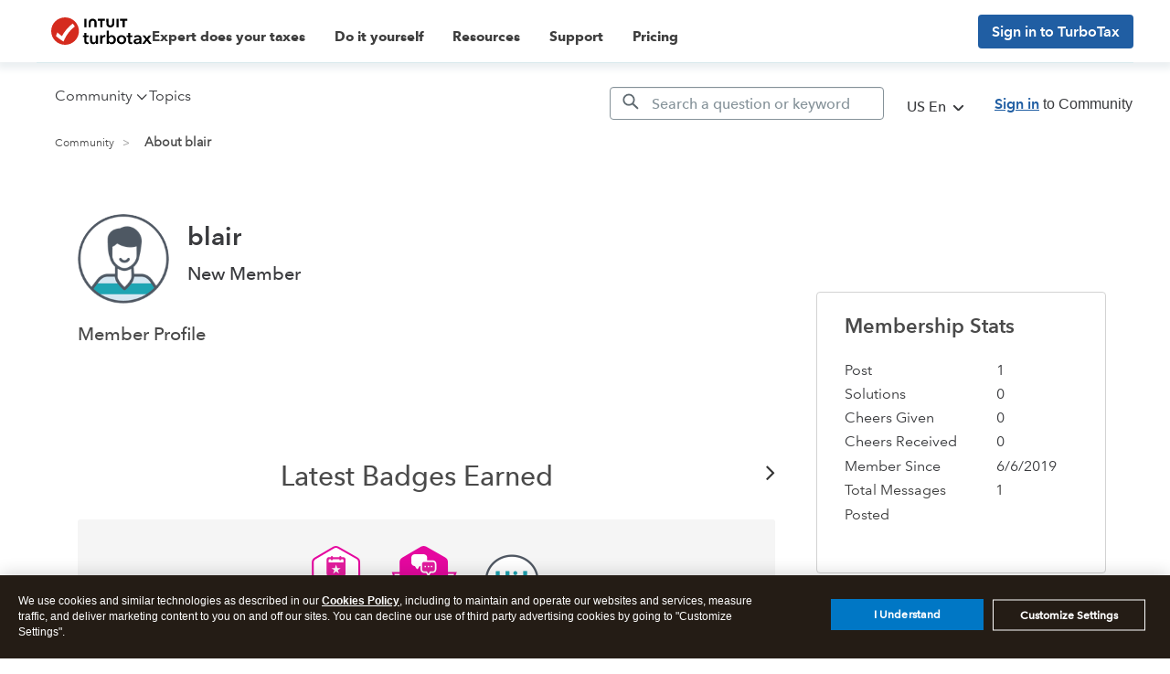

--- FILE ---
content_type: text/html; charset=utf-8
request_url: https://app.leadsrx.com/visitor.php?acctTag=hktywn83008&tz=0&ref=&u=https%3A%2F%2Fttlc.intuit.com%2Fcommunity%2Fuser%2Fviewprofilepage%2Fuser-id%2F288487&t=About%20blair&lc=null&anon=1&vin=null
body_size: 216
content:
{"visitorID":3377702468141917,"errCode":"ok","leadSuccesses":[],"hubs":[],"lastTouch":"direct"}

--- FILE ---
content_type: image/svg+xml
request_url: https://ttlc.intuit.com/community/s/html/@FC30847C6851C36030F2A1C556FB2DFB/badge_icons/badge-anniversary-1.svg
body_size: 570
content:
<svg xmlns="http://www.w3.org/2000/svg" width="72" height="72" viewBox="0 0 72 72">
    <g fill="none" fill-rule="evenodd">
        <path fill="#E5089F" d="M62.18 48.251l-.167-23.712a5.87 5.87 0 0 0-2.973-5.062L38.395 7.765a5.883 5.883 0 0 0-5.875.041l-20.479 12A5.868 5.868 0 0 0 9.14 24.91l.167 23.712a5.863 5.863 0 0 0 2.973 5.062l20.644 11.712a5.885 5.885 0 0 0 5.876-.041l20.478-12a5.866 5.866 0 0 0 2.902-5.103"/>
        <path fill="#FFF" d="M35.826 64.12a3.872 3.872 0 0 1-1.909-.504L13.301 51.92a3.87 3.87 0 0 1-1.955-3.328l-.166-23.68a3.87 3.87 0 0 1 1.908-3.357L33.538 9.57a3.868 3.868 0 0 1 3.864-.026L58.018 21.24a3.872 3.872 0 0 1 1.956 3.328l.166 23.682a3.87 3.87 0 0 1-1.91 3.356L37.782 63.59a3.88 3.88 0 0 1-1.955.53"/>
        <path fill="#E31C9E" d="M42.89 19.158a3.22 3.22 0 0 1 3.216 3.216v14.411A3.22 3.22 0 0 1 42.89 40H28.48a3.22 3.22 0 0 1-3.216-3.215V22.374a3.22 3.22 0 0 1 3.216-3.216h1.415a1.158 1.158 0 0 1 2.316 0h6.948a1.157 1.157 0 1 1 2.315 0h1.416zm-14.41 2.316a.902.902 0 0 0-.901.9v2.574h16.21v-2.574a.9.9 0 0 0-.9-.9h-1.415a1.157 1.157 0 1 1-2.315 0H32.21a1.157 1.157 0 1 1-2.316 0H28.48z"/>
        <path fill="#FFF" d="M35.684 27.367l1.223 3.764h3.958l-3.202 2.327 1.223 3.763-3.202-2.326-3.201 2.325 1.222-3.762-3.201-2.327h3.957z"/>
        <text fill="#010101" font-family="AvenirNextforINTUIT-Bold, AvenirNext forINTUIT" font-size="12" font-weight="bold" letter-spacing="-.2" transform="translate(9 7)">
            <tspan x="22.724" y="48">1</tspan>
        </text>
    </g>
</svg>


--- FILE ---
content_type: application/javascript;charset=iso-8859-1
request_url: https://fid.agkn.com/f?apiKey=2843367925&1pc=d0b24daa-b436-45e3-aa67-6f46ddf02be4&i4=18.224.251.18
body_size: 188
content:
{ "TruAudienceID" : "E1:99dONuZ6bEFZCLRIr5NRwykPNjcPzOoIT2TQ-YxrBQvPh5t3U8qXXg-CYUgvIgYjdrd0uicjI8PYkd8vBHWXjCTn3Z9aRYNlzLSTjQKrXhnLlS68RHy8_aCBbbDW69Fe", "fid_status" : "", "L0" : "", "L1" : "", "L2" : "", "L3" : "", "a":"000" }